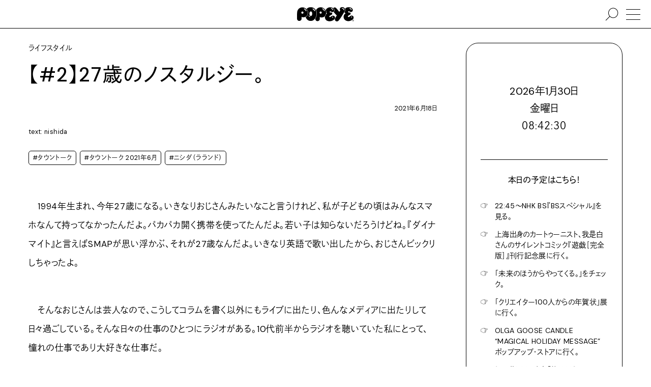

--- FILE ---
content_type: text/html; charset=UTF-8
request_url: https://popeyemagazine.jp/post-26655/
body_size: 88751
content:
<!DOCTYPE HTML>
<html lang="ja">
<head>
  <meta charset="UTF-8">
  <meta name="viewport" content="initial-scale=1">
  <meta name="format-detection" content="telephone=no">

  <title>【#2】27歳のノスタルジー。 | POPEYE Web | ポパイウェブ</title>

  <meta property="og:title" content="【#2】27歳のノスタルジー。 | POPEYE Web | ポパイウェブ">
  <meta name="description" content="お笑いコンビ・ラランドのニシダさんの一月限定コラム。今回は『ダイナマイト』と聞けばSMAPが即座に思い浮かぶ世代のニシダさんが思う大好きなラジオのこと。">
  <meta property="og:description" content="お笑いコンビ・ラランドのニシダさんの一月限定コラム。今回は『ダイナマイト』と聞けばSMAPが即座に思い浮かぶ世代のニシダさんが思う大好きなラジオのこと。">
  <meta property="og:type" content="article">
  <meta property="og:url" content="https://popeyemagazine.jp/post-26655/">
  <meta property="og:image" content="https://popeyemagazine.jp/wp-content/uploads/2021/06/E54E3EB1-2315-4105-B4D5-E5C9A34C7872-1200x630.jpeg">
  <meta property="og:image:width" content="1200">
  <meta property="og:image:height" content="630">

  <meta property="twitter:card" content="summary_large_image">
  <meta property="twitter:title" content="【#2】27歳のノスタルジー。 | POPEYE Web | ポパイウェブ">
  <meta property="twitter:description" content="お笑いコンビ・ラランドのニシダさんの一月限定コラム。今回は『ダイナマイト』と聞けばSMAPが即座に思い浮かぶ世代のニシダさんが思う大好きなラジオのこと。">
  <meta property="twitter:image:src" content="https://popeyemagazine.jp/wp-content/uploads/2021/06/E54E3EB1-2315-4105-B4D5-E5C9A34C7872-1200x630.jpeg">
  <meta property="twitter:image:type" content="image/png">

  <link rel="apple-touch-icon" sizes="180x180" href="https://popeyemagazine.jp/wp-content/themes/popeyemagazine-v3/dist/assets/favicons/apple-touch-icon.png">
  <link rel="icon" type="image/png" sizes="32x32" href="https://popeyemagazine.jp/wp-content/themes/popeyemagazine-v3/dist/assets/favicons/favicon-32x32.png">
  <link rel="icon" type="image/png" sizes="16x16" href="https://popeyemagazine.jp/wp-content/themes/popeyemagazine-v3/dist/assets/favicons/favicon-16x16.png">
  <link rel="icon" href="data:image/svg+xml;charset=utf8,%3Csvg%20xmlns%3D%22http%3A%2F%2Fwww.w3.org%2F2000%2Fsvg%22%20viewBox%3D%220%200%2050%2050%22%3E%3Cpath%20fill%3D%22%23ffffff%22%20class%3D%22st0%22%20d%3D%22M25.1%2C3.4L25.1%2C3.4C16.4%2C3.3%2C8.3%2C9.8%2C8.2%2C20.8L7.9%2C39.7c0.2%2C4.5%2C3.6%2C6.9%2C6.9%2C6.9%20c3.2%2C0%2C7.3-2.6%2C7.3-6.1c0-2.6%2C0.2-3.8%2C0.1-7.1c1.6%2C1.1%2C3%2C1.7%2C5.7%2C1.6c6-0.2%2C13.1-3%2C14.1-13.6C42.9%2C11.4%2C33.7%2C3.5%2C25.1%2C3.4z%20M24.8%2C23.6c-1.9%2C0-3.4-1.6-3.4-3.5c0-1.9%2C1.6-3.5%2C3.4-3.4c1.9%2C0%2C3.4%2C1.6%2C3.4%2C3.5C28.3%2C22.1%2C26.7%2C23.6%2C24.8%2C23.6z%20M37.1%2C15.7%20c-0.6%2C0.3-1.3%2C0.2-1.6-0.6c-0.1-0.3-0.7-2-2-3.3c-0.9-0.9-1.9-1.7-3-2.4c-0.9-0.5-1.1-1.1-0.6-1.8c0.4-0.5%2C1.2-0.5%2C2.2%2C0%20c0.8%2C0.5%2C1.9%2C1%2C3.4%2C2.7c1.3%2C1.5%2C1.8%2C2.6%2C2.1%2C3.5C37.7%2C14.7%2C37.8%2C15.4%2C37.1%2C15.7z%22%2F%3E%3C%2Fsvg%3E">
  <link href="https://popeyemagazine.jp/wp-content/themes/popeyemagazine-v3/dist/assets/css/site.css" rel="stylesheet" type="text/css">
  <style>
    :root{
              --logocolor: #000000;
      
              --primarycolor: #000000;
        --primarycolor-2: #1a1a1a;
        --primarycolor-3: #333333;
        --primarycolor-4: #4d4d4d;
        --primarycolor-5: #666666;
        --primarycolor-6: #808080;
        --primarycolor-7: #999999;
      
                         
      
              --calendar-primarycolor:#000000;
              
                
      --gatheringcolor: orange;
    }
  </style>

  <script>
    const hasTouchScreen = () => {
      return !!('ontouchstart' in window) || !!('msmaxtouchpoints' in window.navigator);
    }
    if(hasTouchScreen()){
      document.documentElement.classList.add('is-touch');
    } else {
      document.documentElement.classList.add('is-no-touch');
    }
    var AD_CATEGORY = 'lifestyle';
    var adUnit = {
      mobile: {
        'rectangle-a': {
          name: '/21687239661/popeye/mobile_rectangle_A',
          size: [300, 250]
        },
        'rectangle-b': {
          name: '/21687239661/popeye/mobile_rectangle_B',
          size: [300, 250]
        },
        'rectangle-c': {
          name: '/21687239661/popeye/mobile_rectangle_C',
          size: [300, 250]
        },
        'overlay': {
          name: '/21687239661/popeye/mobile_overlay',
          size: [375, 59]
        },
        'inread': {
          name: '/21687239661/popeye/mobile_inread',
          size: [302, 250]
        }
      },
      desktop: {
        billboard: {
          name: '/21687239661/popeye/desktop_billboard',
          size: [970, 250]
        },
        rectangle: {
          name: '/21687239661/popeye/desktop_rectangle',
          size: [300, 250]
        }
      }
    };
    var todayDate = '2026-01-30';
    var todoFetchURL = 'https://popeyemagazine.jp/wp-json/myplugin/v1/todos_by_date?date=';
  </script>
  <script>
    (function(d) {var config = {kitId: 'yyg7fwg',scriptTimeout: 3000,async: true},h=d.documentElement,t=setTimeout(function(){h.className=h.className.replace(/\bwf-loading\b/g,"")+" wf-inactive";},config.scriptTimeout),tk=d.createElement("script"),f=false,s=d.getElementsByTagName("script")[0],a;h.className+=" wf-loading";tk.src='https://use.typekit.net/'+config.kitId+'.js';tk.async=true;tk.onload=tk.onreadystatechange=function(){a=this.readyState;if(f||a&&a!="complete"&&a!="loaded")return;f=true;clearTimeout(t);try{Typekit.load(config)}catch(e){}};s.parentNode.insertBefore(tk,s)})(document);
  </script>
  <script async src="https://www.googletagmanager.com/gtag/js?id=UA-187936843-1"></script>
  <script>
    window.dataLayer = window.dataLayer || [];

    function gtag() {
      window.dataLayer.push(arguments);
    }
    gtag('js', new Date());

    gtag('config', 'UA-187936843-1', {
      'custom_map': {
        'dimension1': 'category'
      },
      'category': 'lifestyle'
    });
    gtag('config', 'G-KPDFS83RY7');
  </script>
  <script defer src="https://securepubads.g.doubleclick.net/tag/js/gpt.js"></script>
  <script type="application/javascript" src="//anymind360.com/js/9927/ats.js"></script>
  <script>
    (function(w, d, s, l, i) {
      w[l] = w[l] || [];
      w[l].push({
        'gtm.start': new Date().getTime(),
        event: 'gtm.js'
      });
      var f = d.getElementsByTagName(s)[0],
        j = d.createElement(s),
        dl = l != 'dataLayer' ? '&l=' + l : '';
      j.async = true;
      j.src =
        'https://www.googletagmanager.com/gtm.js?id=' + i + dl;
      f.parentNode.insertBefore(j, f);
    })(window, document, 'script', 'dataLayer', 'GTM-5WJPLHN');
  </script>
  <script>
    window.fbAsyncInit = function() {
      FB.init({
        appId: '1193918534358052',
        xfbml: true,
        version: 'v10.0'
      });
      FB.AppEvents.logPageView();
    };

    (function(d, s, id) {
      var js, fjs = d.getElementsByTagName(s)[0];
      if (d.getElementById(id)) {
        return;
      }
      js = d.createElement(s);
      js.id = id;
      js.src = "https://connect.facebook.net/en_US/sdk.js";
      fjs.parentNode.insertBefore(js, fjs);
    }(document, 'script', 'facebook-jssdk'));
  </script>
  <script type="text/javascript" id="mierucajs">
    window.__fid = window.__fid || [];__fid.push([595920029]);
    (function() {
    function mieruca(){if(typeof window.__fjsld != "undefined") return; window.__fjsld = 1; var fjs = document.createElement('script'); fjs.type = 'text/javascript'; fjs.async = true; fjs.id = "fjssync"; var timestamp = new Date;fjs.src = ('https:' == document.location.protocol ? 'https' : 'http') + '://hm.mieru-ca.com/service/js/mieruca-hm.js?v='+ timestamp.getTime(); var x = document.getElementsByTagName('script')[0]; x.parentNode.insertBefore(fjs, x); };
    setTimeout(mieruca, 500); document.readyState != "complete" ? (window.attachEvent ? window.attachEvent("onload", mieruca) : window.addEventListener("load", mieruca, false)) : mieruca();
    })();
  </script>
        <script>
      var currentTownTalk = [{"image_src":"https:\/\/popeyemagazine.jp\/wp-content\/uploads\/2026\/01\/BB739865-4C61-49AE-8D3A-B0CF2A57F141-750x750.jpg","image_link":"https:\/\/popeyemagazine.jp\/tag\/arisa-nakano\/","is_exist_post":true},{"image_src":"https:\/\/popeyemagazine.jp\/wp-content\/uploads\/2026\/01\/tsurumisan-proffile-edit-750x938.jpg","image_link":"https:\/\/popeyemagazine.jp\/tag\/takashi-tsurumi\/","is_exist_post":true},{"image_src":"https:\/\/popeyemagazine.jp\/wp-content\/uploads\/2026\/01\/okamisato.jpeg","image_link":"https:\/\/popeyemagazine.jp\/tag\/misato-oka\/","is_exist_post":true},{"image_src":"https:\/\/popeyemagazine.jp\/wp-content\/uploads\/2026\/01\/petr-eye-750x750.jpg","image_link":"https:\/\/popeyemagazine.jp\/tag\/petr-holy\/","is_exist_post":true},{"image_src":"https:\/\/popeyemagazine.jp\/wp-content\/uploads\/2025\/12\/f4c062f26a35aa8b2aa8d6d10b831511-750x750.jpg","image_link":"https:\/\/popeyemagazine.jp\/tag\/masayuki-furuya\/","is_exist_post":true},{"image_src":"https:\/\/popeyemagazine.jp\/wp-content\/uploads\/2026\/01\/S__16318497-750x750.jpg","image_link":"https:\/\/popeyemagazine.jp\/tag\/inokuchi-masashi\/","is_exist_post":true},{"image_src":"https:\/\/popeyemagazine.jp\/wp-content\/uploads\/2026\/01\/img00-profile-B-750x750.jpg","image_link":"https:\/\/popeyemagazine.jp\/tag\/mateusz-urbanowicz\/","is_exist_post":true}]
    </script>
      <script defer src="https://popeyemagazine.jp/wp-content/themes/popeyemagazine-v3/dist/assets/js/site.js"></script>
    
<link rel="alternate" type="application/rss+xml" title="ポッドキャストの RSS フィード" href="https://popeyemagazine.jp/feed/podcast" />

		<style type="text/css" id="wp-custom-css">
			.bouten{
  position: relative;
  display: inline-block;
}

.bouten::after{
  content: "";
  position: absolute;
  left: 0;
  right: 0;
  bottom: -0.6em;        /* ← 下に出す */
  height: 0.7em;
  background-image: radial-gradient(currentColor 1.2px, transparent 1.3px);
  background-size: 0.6em 0.7em;
  background-repeat: repeat-x;
  background-position: center top;
  pointer-events: none;
}		</style>
		</head>
<body class="post-26655">
<noscript><iframe src="https://www.googletagmanager.com/ns.html?id=GTM-5WJPLHN" height="0" width="0" style="display:none;visibility:hidden"></iframe></noscript>


<div class="ad js-ad ad--rectangle-bg display-none display-block-tablet top-ad" data-ad-unit="rectangle-a" data-ad-device="mobile" ></div><div class="ad js-ad ad--billboard-bg display-none-tablet top-ad" data-ad-unit="billboard" data-ad-device="desktop" ></div><div class="site-container">
        <div class="site-bgimg"></div>
      <div class="site-header js-sticky-header-container">
    <header class="header">
            <h1>
        <a href="https://popeyemagazine.jp">
          <svg xmlns="http://www.w3.org/2000/svg" viewBox="0 0 120 30.303">
            <title>POPEYE</title>
            <path d="M119.083 20.67c-.511-1.437-1.929-2.78-4.042-2.766-2.604.026-3.963 2.33-5.661 3.192-.495.25-1.323.109-1.823-.414-.785-.835-.479-1.594.309-2.264.547-.48 2.553-1.683 3.761-2.385.963-.557 1.267-1.307 1.349-1.901.068-.474-.037-1.266-.438-1.792-.809-1.041-2.312-1.182-3.396-1.031-1.422.204-1.572-1.13-1.441-1.664.301-1.252 1.557-1.2 2.417-.638.821.545 1.821 1.157 3.51 1.316 1.177.112 3.933-.951 3.922-3.878-.017-3.61-3.614-6.133-8.505-6.281-3.221-.1-5.988 1.125-7.777 3.042.734 1.75.668 3.727-.218 5.396-.25.484-.692 1.29-1.271 2.307.609 1.039 1.578 1.669 2.541 2.299-2.553 1.52-4.191 4.12-4.229 7.172-.078 6.394 5.381 9.496 10.271 9.394 5.863-.131 9.646-4.162 10.223-5.056.633-.983.961-2.741.498-4.047zm-8.479-18.438c.213-.322.739-.427 1.287-.171.267.125 1.004.427 1.614.948.993.838 1.296 1.417 1.427 1.617.438.633.309 1.123-.125 1.359-.219.127-.791.175-1.095-.502-.104-.244-.411-.682-1.166-1.313-.756-.624-1.229-.764-1.469-.892-.755-.408-.686-.73-.473-1.046zm4.312 19.784a1.027 1.027 0 0 1-1.016-1.043 1.032 1.032 0 1 1 2.063.02 1.036 1.036 0 0 1-1.047 1.023zM11.479.446C5.687.372.24 4.74.151 12.097L0 24.707c.146 3.027 2.391 4.603 4.604 4.632 2.146.026 4.869-1.73 4.895-4.057.016-1.738.115-2.561.058-4.754 1.089.742 1.995 1.123 3.828 1.05 4.016-.145 8.755-1.997 9.433-9.112C23.442 5.799 17.25.514 11.479.447zm-.156 13.512c-1.26-.016-2.271-1.062-2.255-2.35.015-1.291 1.052-2.323 2.308-2.302 1.266.015 2.265 1.07 2.254 2.354-.01 1.287-1.047 2.313-2.307 2.298zm8.239-5.281c-.406.2-.839.126-1.094-.381-.094-.196-.489-1.35-1.333-2.193a11.073 11.073 0 0 0-2.037-1.61c-.588-.364-.713-.75-.428-1.191.24-.365.797-.358 1.449 0 .557.302 1.281.687 2.266 1.78.875.974 1.203 1.724 1.385 2.333.178.578.204 1.052-.208 1.262z"></path>
            <path d="M29.135.145c-4.042-.046-6.984 1.4-8.947 3.755.083.089.172.169.255.26 2.145 2.398 3.176 5.359 2.89 8.354-.458 4.834-2.734 7.277-5.213 8.478 1.448 4.52 4.651 8.283 10.928 8.362 8.291.103 11.906-9.46 12.114-15.12.28-7.81-4.574-13.995-12.027-14.09zM28.068 20.66c-.146.377-.588.356-1.125.199-.317-.098-.958-.43-1.5-1.033-.411-.455-.729-.963-.817-1.164-.255-.58-.214-.865.073-1.033.219-.127.5-.086.724.418.099.229.239.533.766 1.062.526.536.938.704 1.161.77.582.193.879.354.718.78zm.896-1.86c-1.838-.02-2.907-2.223-2.881-4.827.037-2.61.948-4.891 3.006-4.865 2.093.026 2.927 2.329 2.891 4.938-.027 2.606-.86 4.786-3.016 4.754zm8.713-10.536c-.4.194-.812.235-1.291-.587-.151-.271-.443-.865-1.156-1.563-.875-.854-1.651-1.388-1.959-1.574-.593-.357-.703-.75-.422-1.19.229-.366.646-.516 1.396-.094.552.313 1.229.662 2.255 1.724.901.937 1.151 1.38 1.433 1.95.306.595.161 1.137-.256 1.334z"></path>
            <path d="M49.917.29c-4.046-.051-7.931 2.12-9.937 5.996 1.208 2.307 1.802 5.036 1.697 7.963-.114 3.252-1.182 7.156-3.239 10.239l-.005.555c.141 3.082 2.39 4.689 4.604 4.719 2.14.029 4.864-1.76 4.89-4.135.026-1.77.131-2.611.062-4.845 1.094.753 1.995 1.3 3.828 1.228 4.021-.15 8.755-2.195 9.443-9.458.627-6.8-5.577-12.19-11.343-12.262zm-.167 13.637c-1.255-.016-2.261-1.071-2.25-2.355.016-1.286 1.048-2.312 2.308-2.3 1.26.013 2.266 1.07 2.255 2.352-.021 1.286-1.058 2.318-2.313 2.303zm8.37-5.522c-.412.203-.854.124-1.099-.378-.093-.195-.484-1.351-1.333-2.195a11.45 11.45 0 0 0-2.03-1.61c-.595-.364-.715-.75-.428-1.191.229-.368.796-.36 1.442 0 .558.307 1.287.687 2.261 1.78.875.972 1.208 1.725 1.39 2.33.177.583.203 1.05-.203 1.264zM96.441.059c-6.463-.696-7.4 5-5.328 6.862 0 0-.905 1.349-2.088 3.237-1.99-2.948-5.183-6.648-6.426-7.925-2.25-2.308-4.33-1.98-6.111-.312 1.621 1.197 2.584 2.833 2.584 4.693.006 1.227-.463 2.312-1.374 3.135a4.723 4.723 0 0 1-.63.495c2.041 2.525 4.666 5.625 6.797 7.35-1.475 2.228-2.799 4.54-3.631 6.355-1.526 3.362.631 5.039 1.463 5.612.851.599 3.746 1.827 6.484-1.5 4.088-4.97 10.85-16.755 12.411-19.701 1.819-3.46-.317-7.886-4.151-8.301zM98.6 6.595a.76.76 0 0 1-.746-.786c.021-1.352-1.172-2.571-2.483-2.59-.302-.001-.786-.122-.781-.74.007-.267.281-.69.902-.684 2.118.025 3.868 1.859 3.844 4.03-.002.435-.337.774-.736.77z"></path>
            <path d="M79.859 20.89c-.517-1.44-1.928-2.781-4.047-2.766-2.609.02-4.006 2.108-5.703 2.967-.5.248-1.282.334-1.781-.19-.781-.828-.469-1.597.303-2.267.551-.484 3.15-1.896 4.359-2.598.958-.558 1.265-1.308 1.348-1.902.068-.474-.025-1.266-.432-1.792-.812-1.041-2.489-1.005-3.573-.848-1.422.202-1.573-1.131-1.442-1.665.309-1.252 1.576-1.226 2.365-.562.646.54 1.447 1.108 3.135 1.266 1.188.117 4.172-.998 4.166-3.92-.01-3.61-3.857-6.084-8.744-6.234-4.489-.141-8.1 2.833-9.379 5.922 1.045 1.91 1.515 4.016 1.349 6.145.469.375.995.717 1.53 1.097-.558.16-1.28.773-1.994 1.602-.542 2.037-1.453 3.518-2.542 4.59-.103.39-.156.755-.136 1.077.354 7.483 5.593 9.286 10.49 9.177 5.87-.13 9.646-4.16 10.219-5.053.632-.987.972-2.745.509-4.045zm-8.13-18.474c.219-.324.744-.423 1.291-.167.267.125 1 .427 1.615.948 1 .844 1.291 1.42 1.432 1.614.434.64.309 1.127-.129 1.362-.22.124-.787.173-1.09-.503-.109-.242-.416-.682-1.176-1.312-.75-.625-1.225-.766-1.47-.896-.749-.403-.681-.73-.473-1.046zm3.209 19.9a1.043 1.043 0 0 1-1.025-1.047 1.04 1.04 0 1 1 2.079.027 1.04 1.04 0 0 1-1.054 1.02zm43.294 4.37c.984 0 1.768.808 1.768 1.808 0 1.02-.782 1.809-1.775 1.809-.99 0-1.787-.786-1.787-1.81 0-1 .797-1.806 1.787-1.806h.007zm-.007.284c-.797 0-1.438.686-1.438 1.523 0 .854.641 1.525 1.445 1.525.799.01 1.444-.672 1.444-1.521 0-.844-.646-1.527-1.444-1.527h-.007zm-.34 2.57h-.316v-2.008c.166-.024.322-.046.566-.046.303 0 .5.062.625.154.12.082.184.223.184.406 0 .266-.172.432-.391.492v.018c.17.035.297.19.332.494.049.31.1.428.125.49h-.328c-.057-.062-.1-.248-.141-.515-.041-.258-.176-.35-.434-.35h-.224l.002.866zm0-1.11h.234c.261 0 .49-.1.49-.35 0-.174-.131-.348-.49-.348a1.59 1.59 0 0 0-.234.015v.684z"></path>
          </svg>
        </a>
      </h1>
      <a href="#" class="nav-trigger"><span></span></a>
      <a href="#" class="nav-search"><svg xmlns="http://www.w3.org/2000/svg" viewBox="0 0 416.251 416.251"><path fill-rule="evenodd" clip-rule="evenodd" d="M251.797 7.584c-87.876 0-159.294 71.417-159.294 159.294 0 40.334 15.177 77.072 39.955 105.158L5.16 396.681l11.724 11.985L144.182 283.99c28.375 26.09 66.094 42.18 107.615 42.18 87.876 0 159.293-71.416 159.293-159.292S339.673 7.584 251.797 7.584zm0 16.768c78.814 0 142.525 63.712 142.525 142.526 0 78.815-63.711 142.525-142.525 142.525S109.27 245.693 109.27 166.878c0-78.814 63.712-142.526 142.526-142.526z"></path></svg><span></span></a>
    </header>
  </div>
    <div class="main">
  <div class="pt-2 pb-4">
    <div class="wrapper-large flex pl-4 pr-4 pl-0-tablet pr-0-tablet">
      <div class="w-100-minus-22 pr-4 w-100-tablet pl-4-tablet pl-2-sp pr-2-sp">
        <div class="lh1_5">
                      <p>ライフスタイル</p>
                    <h1 class="rowm-1 textsize-xlarge ls02"><b>【#2】27歳のノスタルジー。</b></h1>
                    <p class="rowm-2 textalign-right textsize-small">2021年6月18日</p>
        </div>
        <div class="rowm-2 flex">
          <div class="wrem-17 w-100-pc-small pr-4 pr-0-pc-small lh1_5">
                                      <div class="rowm-2 textsize-small text lh1_5">
                <p>text: nishida</p>
              </div>
                                      <div class="rowm-2 textsize-small flex">
                                  <a href="https://popeyemagazine.jp/tag/town-talk/" class="colm-0_5 mb-0_5 button-tiny">#タウントーク</a>
                                  <a href="https://popeyemagazine.jp/tag/town-talk-2021-06/" class="colm-0_5 mb-0_5 button-tiny">#タウントーク 2021年6月</a>
                                  <a href="https://popeyemagazine.jp/tag/nishida-2/" class="colm-0_5 mb-0_5 button-tiny">#ニシダ（ラランド）</a>
                              </div>
                      </div>
          <div class="w-100-minus-17 w-100-pc-small rowm-4-pc-small">
            <div class="wp-content lh2">
                    
  
      <section id="block-1" class="rowm-4"><p>　1994年生まれ、今年27歳になる。いきなりおじさんみたいなこと言うけれど、私が子どもの頃はみんなスマホなんて持ってなかったんだよ。パカパカ開く携帯を使ってたんだよ。若い子は知らないだろうけどね。『ダイナマイト』と言えばSMAPが思い浮かぶ、それが27歳なんだよ。いきなり英語で歌い出したから、おじさんビックリしちゃったよ。</p>
</section>
        
  
      <section id="block-2" class="rowm-4"><p>　そんなおじさんは芸人なので、こうしてコラムを書く以外にもライブに出たり、色んなメディアに出たりして日々過ごしている。そんな日々の仕事のひとつにラジオがある。10代前半からラジオを聴いていた私にとって、憧れの仕事であり大好きな仕事だ。</p>
</section>
        
  
      <section id="block-3" class="rowm-4"><p>　今思い返すと、私が10代でラジオを聴き始めたときにはTwitterもなければInstagramもLINEもなかった。比較的歴史のありそうなFacebookすら一般的ではなかった。</p>
</section>
        
  
      <section id="block-4" class="rowm-4"><p>　昔は良かった、なんて言うほどおじさんではないけれど、私はあの頃のラジオにたまらなくノスタルジーを感じてしまう。SNSがなかったのでリスナー同士の横の繋がりなどあるはずもなく、ラジオDJは自分ただ一人だけに話しかけてくれていた。勿論、そんなことはないと当時から理解していたけれど、そういう感覚でラジオを聴いていた。そして、そのことはラジオが面白い話を聴くことの出来るコンテンツであるだけではなく、なにか特別な意義があると思わせてくれた。<br />　今はリスナーがSNS上でリアルタイムで感想を呟いていて、自分もいわゆるエゴサーチなんかをしたりしてその感想を見ている。そんなラジオも好きで、話し手として、そして聞き手として今現在も楽しんでいる。けれど、あの頃ほどラジオに没入出来ない自分もいて、少し寂しくも感じてしまう。<br />　27歳でこんなにノスタルジーに浸ってたら、将来は確実に若者に嫌われるおじさんになるなと分かっていながらも、語るのをやめられない。このままだとおじさん、調子に乗って『着うたフル』の話とかもしちゃうからここら辺で書くの止めとくね、この続きはまた今度にしようね。</p>
</section>
            <div class="ad ad--rectangle display-none display-block-tablet js-ad rowm-4" data-ad-unit="rectangle-b" data-ad-device="mobile" ></div>
  
      <div class="ad ad--inread display-none display-block-tablet js-ad rowm-4" data-ad-unit="inread" data-ad-device="mobile" ></div>
  
      <section id="block-5" class="rowm-4"><div>
<p class="bgcolor-bg textcolor-primary display-inline-block border border-no-bottom radius radius-no-bottom-left radius-no-bottom-right pt-1 pl-2 pb-1 pr-2">プロフィール</p>
<div class="bgcolor-bg textcolor-primary border radius radius-no-top-left pt-2 pl-2 pb-2 pr-2">
<div>
<p class="textsize-medium ls01"><strong>ニシダ</strong></p>
<div class="rowm-2 text lh2">
          1994年生まれ。お笑いコンビ、ラランドのツッコミ担当。3月に設立した個人事務所『レモンジャム』社員。ウェブサイト『<a class="is-set-click" href="https://note.com/rrndnsd" target="_blank" rel="noopener" data-category="block-8-info" data-category="block-5-info">note』</a>でコラムを執筆中。</p>
<p><a class="is-set-click" href="https://twitter.com/mouEyo_Nishida?ref_src=twsrc%5Egoogle%7Ctwcamp%5Eserp%7Ctwgr%5Eauthor" target="_blank" rel="noopener" data-category="block-8-info" data-category="block-5-info">twitter</a>、<a class="is-set-click" href="https://www.instagram.com/ga__ha__ku/" target="_blank" rel="noopener" data-category="block-8-info" data-category="block-5-info">インスタグラム</a>はこちらから！        </div>
</p></div>
</p></div>
</div>
</section>
      
  
            </div>
          </div>
          <div id="article_end"></div>
        </div>
                  <div class="rowm-4 lh0">
            <div class="border bgcolor-bg radius">
  <h5 class="carousel-multiple-label"><b>関連記事</b></h5>
  <div class="carousel-multiple swiper-container pt-2 border-top pl-1 pr-1 js-swiper-carousel" data-swiper-bullets="true">
    <div class="swiper-wrapper">
              <a href="https://popeyemagazine.jp/post-24889/" class="w-25 w-33-tablet w-50-sp swiper-slide pl-1 pr-1">
                    <picture class="display-block">
            <source type="image/webp" srcset="https://popeyemagazine.jp/wp-content/uploads/2021/06/E54E3EB1-2315-4105-B4D5-E5C9A34C7872-1600x900.jpeg.webp">
            <source type="image/jpeg" srcset="https://popeyemagazine.jp/wp-content/uploads/2021/06/E54E3EB1-2315-4105-B4D5-E5C9A34C7872-1600x900.jpeg">
            <img class="aspect-1-1 object-fit-cover" src="https://popeyemagazine.jp/wp-content/uploads/2021/06/E54E3EB1-2315-4105-B4D5-E5C9A34C7872-1600x900.jpeg" alt="【#1】 ラランドのニシダと申します。" loading="lazy">
          </picture>
                    <div class="pt-1 lh1_5">
                          <p class="row-1 textsize-small">ライフスタイル</p>
                        <h4 class="row-1"><b>【#1】 ラランドのニシダと申します。</b></h4>
                        <p class="row-1 textsize-small">2021年6月11日</p>
          </div>
        </a>
          </div>
    <div class="position-relative multiple-nav-container mt-2 mb-2">
      <div class="swiper-button-next r-0 hov">
        <svg xmlns="http://www.w3.org/2000/svg" width="192" height="192" viewBox="0 0 256 256">
          <path fill="none" stroke="#000" stroke-linecap="round" stroke-linejoin="round" stroke-width="8" d="M40 128h176M144 56l72 72-72 72"></path>
        </svg>
      </div>
      <div class="swiper-button-prev l-0 hov">
        <svg xmlns="http://www.w3.org/2000/svg" width="192" height="192" viewBox="0 0 256 256">
          <path fill="none" stroke="#000" stroke-linecap="round" stroke-linejoin="round" stroke-width="8" d="M216 128H40M112 56l-72 72 72 72"></path>
        </svg>
      </div>
      <div class="swiper-count lh1"></div>
    </div>
  </div>
</div>          </div>
              </div>
      <aside class="wrem-22 w-100-tablet rowm-4-tablet">
        
<div class="pl-4-tablet pr-4-tablet pl-2-sp pr-2-sp">
  <div class="flex-tablet is-align-items-center-tablet border radius bgcolor-calendar-bg textcolor-calendar-primary pt-2 pb-2">
    <div class="pl-2 pr-2 pr-0-sp w-50-tablet w-45-sp lh0">
  <a href="https://popeyemagazine.jp/todo/" class="calendar-day is-home display-block aspect-1-1" style="-webkit-mask-image: url('https://popeyemagazine.jp/wp-content/themes/popeyemagazine-v3/dist/assets/img/date/01-30.png');mask-image: url('https://popeyemagazine.jp/wp-content/themes/popeyemagazine-v3/dist/assets/img/date/01-30.png');"></a>
</div>
<div class="textalign-center pt-4 pb-2 pt-2-tablet w-50-tablet w-55-sp">
  <!-- <p>おはようございます！</p> -->
  <div class="rowm-2 textsize-medium">
    <p class="rowm-1"><span class="js-year">----</span>年<span class="js-month">--</span>月<span class="js-day">--</span>日</p>
    <p class="rowm-1"><span class="js-week-short">-</span>曜日</p>
    <p class="rowm-1 js-time">--:--:--</p>
  </div>
</div>
  <div class="w-100 pt-2 pt-2-tablet pl-2 pr-2 lh1_5">
    <hr class="bgcolor-calendar-primary">
    <p class="mt-2 textsize-articlebody textalign-center"><b>本日の予定はこちら！</b></p>
    <div class="mt-2">
              <p class="rowm-1 position-relative">
          <span class="calendar-todo-icon">☞</span>
          <a href="https://popeyemagazine.jp/todo/273728/" class="ml-2 display-block">22:45〜NHK BS『BSスペシャル』を見る。</a>
        </p>
              <p class="rowm-1 position-relative">
          <span class="calendar-todo-icon">☞</span>
          <a href="https://popeyemagazine.jp/todo/273419/" class="ml-2 display-block">上海出身のカートゥーニスト、我是白さんのサイレントコミック『遊戯［完全版］』刊行記念展に行く。</a>
        </p>
              <p class="rowm-1 position-relative">
          <span class="calendar-todo-icon">☞</span>
          <a href="https://popeyemagazine.jp/todo/273240/" class="ml-2 display-block">「未来のほうからやってくる。」をチェック。</a>
        </p>
              <p class="rowm-1 position-relative">
          <span class="calendar-todo-icon">☞</span>
          <a href="https://popeyemagazine.jp/todo/272626/" class="ml-2 display-block">「クリエイター100人からの年賀状」展に行く。</a>
        </p>
              <p class="rowm-1 position-relative">
          <span class="calendar-todo-icon">☞</span>
          <a href="https://popeyemagazine.jp/todo/272618/" class="ml-2 display-block">OLGA GOOSE CANDLE “MAGICAL HOLIDAY MESSAGE” ポップアップ・ストアに行く。</a>
        </p>
              <p class="rowm-1 position-relative">
          <span class="calendar-todo-icon">☞</span>
          <a href="https://popeyemagazine.jp/todo/272411/" class="ml-2 display-block">坂口恭平 展覧会「体は見えてる」に行く。</a>
        </p>
              <p class="rowm-1 position-relative">
          <span class="calendar-todo-icon">☞</span>
          <a href="https://popeyemagazine.jp/todo/271982/" class="ml-2 display-block">「CREVIA マチュピチュ展」に行く。</a>
        </p>
              <p class="rowm-1 position-relative">
          <span class="calendar-todo-icon">☞</span>
          <a href="https://popeyemagazine.jp/todo/271974/" class="ml-2 display-block">「伝神写照 ―東アジアの人物表現とものがたり―」に行く。</a>
        </p>
              <p class="rowm-1 position-relative">
          <span class="calendar-todo-icon">☞</span>
          <a href="https://popeyemagazine.jp/todo/271941/" class="ml-2 display-block">リー・キット個展「いくつかの壊れた日々とゆび」に行く。</a>
        </p>
              <p class="rowm-1 position-relative">
          <span class="calendar-todo-icon">☞</span>
          <a href="https://popeyemagazine.jp/todo/271509/" class="ml-2 display-block">岡 美里「私たちは非常にゆっくりと蒸発している」に行く。</a>
        </p>
              <p class="rowm-1 position-relative">
          <span class="calendar-todo-icon">☞</span>
          <a href="https://popeyemagazine.jp/todo/271466/" class="ml-2 display-block">「冬、そして春へ―「華やぎ」と「侘び」の調／圏外の眼―伊奈英次の写真世界」に行く。</a>
        </p>
              <p class="rowm-1 position-relative">
          <span class="calendar-todo-icon">☞</span>
          <a href="https://popeyemagazine.jp/todo/271263/" class="ml-2 display-block">〈ブルーボトルコーヒー〉の期間限定チョコレートメニューが気になる。</a>
        </p>
              <p class="rowm-1 position-relative">
          <span class="calendar-todo-icon">☞</span>
          <a href="https://popeyemagazine.jp/todo/271068/" class="ml-2 display-block">「FRAMA VISITS VACANT」に行く。</a>
        </p>
              <p class="rowm-1 position-relative">
          <span class="calendar-todo-icon">☞</span>
          <a href="https://popeyemagazine.jp/todo/269596/" class="ml-2 display-block">企画展「いつもとなりにいるから　日本と韓国、アートの80年」に行く。</a>
        </p>
              <p class="rowm-1 position-relative">
          <span class="calendar-todo-icon">☞</span>
          <a href="https://popeyemagazine.jp/todo/270216/" class="ml-2 display-block">アンディ･ウォーホル ｢SERIAL PORTRAITS – SELECTED WORKS FROM THE COLLECTION｣に行く。</a>
        </p>
              <p class="rowm-1 position-relative">
          <span class="calendar-todo-icon">☞</span>
          <a href="https://popeyemagazine.jp/todo/269929/" class="ml-2 display-block">「フィンランド スピリット サウナ展  ―アルヴァ・アアルトも大切にした場所― 」が気になる。</a>
        </p>
              <p class="rowm-1 position-relative">
          <span class="calendar-todo-icon">☞</span>
          <a href="https://popeyemagazine.jp/todo/269868/" class="ml-2 display-block">「リサ・ラーソンの作り方 展」に行く。</a>
        </p>
              <p class="rowm-1 position-relative">
          <span class="calendar-todo-icon">☞</span>
          <a href="https://popeyemagazine.jp/todo/269495/" class="ml-2 display-block">「47えんぎもの展」に行く。</a>
        </p>
              <p class="rowm-1 position-relative">
          <span class="calendar-todo-icon">☞</span>
          <a href="https://popeyemagazine.jp/todo/269255/" class="ml-2 display-block">「identita – the story of Czech graphic design」に行く。</a>
        </p>
              <p class="rowm-1 position-relative">
          <span class="calendar-todo-icon">☞</span>
          <a href="https://popeyemagazine.jp/todo/266614/" class="ml-2 display-block">「柳原良平のポスター展」が気になる。</a>
        </p>
              <p class="rowm-1 position-relative">
          <span class="calendar-todo-icon">☞</span>
          <a href="https://popeyemagazine.jp/todo/266222/" class="ml-2 display-block">「つぐ minä perhonen」に行く。</a>
        </p>
              <p class="rowm-1 position-relative">
          <span class="calendar-todo-icon">☞</span>
          <a href="https://popeyemagazine.jp/todo/263655/" class="ml-2 display-block">「オスジェメオス＋バリー・マッギー One More 展」に行く。</a>
        </p>
          </div>
  </div>
  <div class="pt-2 w-100-tablet">
    <p class="textalign-center"><a href="https://popeyemagazine.jp/todo/" class="button-calendar">TODOリストを見る！</a></p>
  </div>
  </div>
</div>
<div class="ad js-ad ad--rectangle display-none-tablet rowm-2" data-ad-unit="rectangle" data-ad-device="desktop" ></div><div class="ad js-ad ad--rectangle display-none display-block-tablet rowm-2" data-ad-unit="rectangle-c" data-ad-device="mobile" ></div>  <div class="rowm-2 lh0 pl-4-tablet pr-4-tablet pl-2-sp pr-2-sp">
    <div class="border bgcolor-bg radius">
      <h5 class="carousel-multiple-label"><b>最新記事</b></h5>
      <div class="carousel-multiple swiper-container pt-2 border-top pl-1 pr-1 js-swiper-carousel" data-swiper-bullets="true">
        <div class="swiper-wrapper">
                      <a href="https://popeyemagazine.jp/post-273508/" class="w-100 w-33-tablet w-50-sp swiper-slide pl-1 pr-1">
                              <picture class="display-block">
                  <source type="image/webp" srcset="https://popeyemagazine.jp/wp-content/uploads/2026/01/2_Studio-Session-214-t-1.jpg.webp">
                  <source type="image/jpeg" srcset="https://popeyemagazine.jp/wp-content/uploads/2026/01/2_Studio-Session-214-t-1.jpg">
                  <img class="aspect-1-1 object-fit-cover" src="https://popeyemagazine.jp/wp-content/uploads/2026/01/2_Studio-Session-214-t-1.jpg" alt="〈バウム〉のさくらが香る、早春のふたり。" loading="lazy">
                </picture>
                            <div class="pt-1 lh1_5">
                                  <p class="row-1 textsize-small">PROMOTION</p>
                                <h4 class="row-1"><b>〈バウム〉のさくらが香る、早春のふたり。</b></h4>
                                <p class="row-1 textsize-small">2026年1月30日</p>
              </div>
            </a>
                      <a href="https://popeyemagazine.jp/post-272825/" class="w-100 w-33-tablet w-50-sp swiper-slide pl-1 pr-1">
                              <picture class="display-block">
                  <source type="image/webp" srcset="https://popeyemagazine.jp/wp-content/uploads/2026/01/Unknown-1600x2133.jpeg.webp">
                  <source type="image/jpeg" srcset="https://popeyemagazine.jp/wp-content/uploads/2026/01/Unknown-1600x2133.jpeg">
                  <img class="aspect-1-1 object-fit-cover" src="https://popeyemagazine.jp/wp-content/uploads/2026/01/Unknown-1600x2133.jpeg" alt="【#4】家電大好き" loading="lazy">
                </picture>
                            <div class="pt-1 lh1_5">
                                  <p class="row-1 textsize-small">ライフスタイル</p>
                                <h4 class="row-1"><b>【#4】家電大好き</b></h4>
                                  <p class="row-1 textsize-small">執筆：古家正亨</p>
                                <p class="row-1 textsize-small">2026年1月30日</p>
              </div>
            </a>
                      <a href="https://popeyemagazine.jp/post-273692/" class="w-100 w-33-tablet w-50-sp swiper-slide pl-1 pr-1">
                              <picture class="display-block">
                  <source type="image/webp" srcset="https://popeyemagazine.jp/wp-content/uploads/2026/01/Yoshitsune_Senbon_Zakura_1825.jpg.webp">
                  <source type="image/jpeg" srcset="https://popeyemagazine.jp/wp-content/uploads/2026/01/Yoshitsune_Senbon_Zakura_1825.jpg">
                  <img class="aspect-1-1 object-fit-cover" src="https://popeyemagazine.jp/wp-content/uploads/2026/01/Yoshitsune_Senbon_Zakura_1825.jpg" alt="【#3】魔都プラハ" loading="lazy">
                </picture>
                            <div class="pt-1 lh1_5">
                                  <p class="row-1 textsize-small">カルチャー</p>
                                <h4 class="row-1"><b>【#3】魔都プラハ</b></h4>
                                  <p class="row-1 textsize-small">執筆：ペトル・ホリー（Petr Holý)</p>
                                <p class="row-1 textsize-small">2026年1月29日</p>
              </div>
            </a>
                      <a href="https://popeyemagazine.jp/post-272638/" class="w-100 w-33-tablet w-50-sp swiper-slide pl-1 pr-1">
                              <picture class="display-block">
                  <source type="image/webp" srcset="https://popeyemagazine.jp/wp-content/uploads/2026/01/S__474177551_0.jpg.webp">
                  <source type="image/jpeg" srcset="https://popeyemagazine.jp/wp-content/uploads/2026/01/S__474177551_0.jpg">
                  <img class="aspect-1-1 object-fit-cover" src="https://popeyemagazine.jp/wp-content/uploads/2026/01/S__474177551_0.jpg" alt="Maya Ongakuの全編16mmMVはどのようにしてできたのだろうか。" loading="lazy">
                </picture>
                            <div class="pt-1 lh1_5">
                                  <p class="row-1 textsize-small">カルチャー</p>
                                <h4 class="row-1"><b>Maya Ongakuの全編16mmMVはどのようにしてできたのだろうか。</b></h4>
                                <p class="row-1 textsize-small">2026年1月29日</p>
              </div>
            </a>
                      <a href="https://popeyemagazine.jp/post-273456/" class="w-100 w-33-tablet w-50-sp swiper-slide pl-1 pr-1">
                              <picture class="display-block">
                  <source type="image/webp" srcset="">
                  <source type="image/jpeg" srcset="https://popeyemagazine.jp/wp-content/uploads/2026/01/8caae4b59fccda7ecbdbe58b439f0427.jpg">
                  <img class="aspect-1-1 object-fit-cover" src="https://popeyemagazine.jp/wp-content/uploads/2026/01/8caae4b59fccda7ecbdbe58b439f0427.jpg" alt="オレゴンで刷新された土いじりの装い。" loading="lazy">
                </picture>
                            <div class="pt-1 lh1_5">
                                  <p class="row-1 textsize-small">ファッション</p>
                                <h4 class="row-1"><b>オレゴンで刷新された土いじりの装い。</b></h4>
                                  <p class="row-1 textsize-small">PORTLAND／変わらないもの、生まれ変わるもの。</p>
                                <p class="row-1 textsize-small">2026年1月28日</p>
              </div>
            </a>
                      <a href="https://popeyemagazine.jp/post-273307/" class="w-100 w-33-tablet w-50-sp swiper-slide pl-1 pr-1">
                              <picture class="display-block">
                  <source type="image/webp" srcset="https://popeyemagazine.jp/wp-content/uploads/2026/01/IMG_7282.jpg.webp">
                  <source type="image/jpeg" srcset="https://popeyemagazine.jp/wp-content/uploads/2026/01/IMG_7282.jpg">
                  <img class="aspect-1-1 object-fit-cover" src="https://popeyemagazine.jp/wp-content/uploads/2026/01/IMG_7282.jpg" alt="【#3】JAZZと銭湯" loading="lazy">
                </picture>
                            <div class="pt-1 lh1_5">
                                  <p class="row-1 textsize-small">カルチャー</p>
                                <h4 class="row-1"><b>【#3】JAZZと銭湯</b></h4>
                                  <p class="row-1 textsize-small">執筆：岡美里</p>
                                <p class="row-1 textsize-small">2026年1月28日</p>
              </div>
            </a>
                      <a href="https://popeyemagazine.jp/post-273029/" class="w-100 w-33-tablet w-50-sp swiper-slide pl-1 pr-1">
                              <picture class="display-block">
                  <source type="image/webp" srcset="https://popeyemagazine.jp/wp-content/uploads/2021/05/210511-21-1600x1600.jpg.webp">
                  <source type="image/jpeg" srcset="https://popeyemagazine.jp/wp-content/uploads/2021/05/210511-21-1600x1600.jpg">
                  <img class="aspect-1-1 object-fit-cover" src="https://popeyemagazine.jp/wp-content/uploads/2021/05/210511-21-1600x1600.jpg" alt="TOWN TALK RADIO Vol.77 by Tobira Records" loading="lazy">
                </picture>
                            <div class="pt-1 lh1_5">
                                  <p class="row-1 textsize-small">ライフスタイル</p>
                                <h4 class="row-1"><b>TOWN TALK RADIO Vol.77 by Tobira Records</b></h4>
                                  <p class="row-1 textsize-small">BGM配信／POPEYEの50周年をお祝いする音楽。</p>
                                <p class="row-1 textsize-small">2026年1月27日</p>
              </div>
            </a>
                      <a href="https://popeyemagazine.jp/post-273211/" class="w-100 w-33-tablet w-50-sp swiper-slide pl-1 pr-1">
                              <picture class="display-block">
                  <source type="image/webp" srcset="">
                  <source type="image/jpeg" srcset="https://popeyemagazine.jp/wp-content/uploads/2026/01/IMG_1565-1600x2133.jpg">
                  <img class="aspect-1-1 object-fit-cover" src="https://popeyemagazine.jp/wp-content/uploads/2026/01/IMG_1565-1600x2133.jpg" alt="POP-EYE MEETING 編集会議 Vol.203" loading="lazy">
                </picture>
                            <div class="pt-1 lh1_5">
                                  <p class="row-1 textsize-small">ライフスタイル</p>
                                <h4 class="row-1"><b>POP-EYE MEETING 編集会議 Vol.203</b></h4>
                                  <p class="row-1 textsize-small">冬服のお手入れとジェラシーワーク</p>
                                <p class="row-1 textsize-small">2026年1月27日</p>
              </div>
            </a>
                      <a href="https://popeyemagazine.jp/post-273289/" class="w-100 w-33-tablet w-50-sp swiper-slide pl-1 pr-1">
                              <picture class="display-block">
                  <source type="image/webp" srcset="https://popeyemagazine.jp/wp-content/uploads/2026/01/IMG_2200-eyecatch.jpg.webp">
                  <source type="image/jpeg" srcset="https://popeyemagazine.jp/wp-content/uploads/2026/01/IMG_2200-eyecatch.jpg">
                  <img class="aspect-1-1 object-fit-cover" src="https://popeyemagazine.jp/wp-content/uploads/2026/01/IMG_2200-eyecatch.jpg" alt="【#3】修道院のむっつり菓子" loading="lazy">
                </picture>
                            <div class="pt-1 lh1_5">
                                  <p class="row-1 textsize-small">フード</p>
                                <h4 class="row-1"><b>【#3】修道院のむっつり菓子</b></h4>
                                  <p class="row-1 textsize-small">執筆：鶴見昂</p>
                                <p class="row-1 textsize-small">2026年1月27日</p>
              </div>
            </a>
                      <a href="https://popeyemagazine.jp/post-272814/" class="w-100 w-33-tablet w-50-sp swiper-slide pl-1 pr-1">
                              <picture class="display-block">
                  <source type="image/webp" srcset="">
                  <source type="image/jpeg" srcset="https://popeyemagazine.jp/wp-content/uploads/2026/01/re-8458_1080x1080.jpg">
                  <img class="aspect-1-1 object-fit-cover" src="https://popeyemagazine.jp/wp-content/uploads/2026/01/re-8458_1080x1080.jpg" alt="バターと砂糖で作るフランスのホームメイド・シンプルクレープ。" loading="lazy">
                </picture>
                            <div class="pt-1 lh1_5">
                                  <p class="row-1 textsize-small">フード</p>
                                <h4 class="row-1"><b>バターと砂糖で作るフランスのホームメイド・シンプルクレープ。</b></h4>
                                  <p class="row-1 textsize-small">どのみち毎日食べるから。Vol.31</p>
                                <p class="row-1 textsize-small">2026年1月26日</p>
              </div>
            </a>
                  </div>
        <div class="position-relative multiple-nav-container mt-2 mb-2">
          <div class="swiper-button-next r-0 hov">
            <svg xmlns="http://www.w3.org/2000/svg" width="192" height="192" viewBox="0 0 256 256">
              <path fill="none" stroke="#000" stroke-linecap="round" stroke-linejoin="round" stroke-width="8" d="M40 128h176M144 56l72 72-72 72"></path>
            </svg>
          </div>
          <div class="swiper-button-prev l-0 hov">
            <svg xmlns="http://www.w3.org/2000/svg" width="192" height="192" viewBox="0 0 256 256">
              <path fill="none" stroke="#000" stroke-linecap="round" stroke-linejoin="round" stroke-width="8" d="M216 128H40M112 56l-72 72 72 72"></path>
            </svg>
          </div>
          <div class="swiper-count lh1"></div>
        </div>
      </div>
    </div>
  </div>
  <h2 class="rowm-2 wrapper-tablet pl-4-tablet pr-4-tablet pl-2-sp pr-2-sp">ポッドキャスト</h2>
  <hr class="mt-1">
  <div class="mt-2 lh0 home-posts-type1 is-aside swiper-container js-swiper-carousel">
    <div class="swiper-wrapper">
              <div class="swiper-slide aspect-1-1 wrem-13 wrem-16-tablet wrem-18-sp aspect-1-1 wrem-16-tablet wrem-18-sp">
          <a href="https://popeyemagazine.jp/post-273029/">
            <picture class="display-block">
              <source type="image/webp" srcset="https://popeyemagazine.jp/wp-content/uploads/2021/05/210511-21-1600x1600.jpg.webp">
              <source type="image/jpeg" srcset="https://popeyemagazine.jp/wp-content/uploads/2021/05/210511-21-1600x1600.jpg">
              <img class="radius aspect-1-1 object-fit-cover" src="https://popeyemagazine.jp/wp-content/uploads/2021/05/210511-21-1600x1600.jpg" alt="TOWN TALK RADIO Vol.77 by Tobira Records" loading="lazy">
            </picture>
          </a>
        </div>
              <div class="swiper-slide aspect-1-1 wrem-13 wrem-16-tablet wrem-18-sp aspect-1-1 wrem-16-tablet wrem-18-sp">
          <a href="https://popeyemagazine.jp/post-273211/">
            <picture class="display-block">
              <source type="image/webp" srcset="">
              <source type="image/jpeg" srcset="https://popeyemagazine.jp/wp-content/uploads/2026/01/IMG_1565-1600x2133.jpg">
              <img class="radius aspect-1-1 object-fit-cover" src="https://popeyemagazine.jp/wp-content/uploads/2026/01/IMG_1565-1600x2133.jpg" alt="POP-EYE MEETING 編集会議 Vol.203" loading="lazy">
            </picture>
          </a>
        </div>
              <div class="swiper-slide aspect-1-1 wrem-13 wrem-16-tablet wrem-18-sp aspect-1-1 wrem-16-tablet wrem-18-sp">
          <a href="https://popeyemagazine.jp/post-272814/">
            <picture class="display-block">
              <source type="image/webp" srcset="">
              <source type="image/jpeg" srcset="https://popeyemagazine.jp/wp-content/uploads/2026/01/re-8458_1080x1080.jpg">
              <img class="radius aspect-1-1 object-fit-cover" src="https://popeyemagazine.jp/wp-content/uploads/2026/01/re-8458_1080x1080.jpg" alt="バターと砂糖で作るフランスのホームメイド・シンプルクレープ。" loading="lazy">
            </picture>
          </a>
        </div>
              <div class="swiper-slide aspect-1-1 wrem-13 wrem-16-tablet wrem-18-sp aspect-1-1 wrem-16-tablet wrem-18-sp">
          <a href="https://popeyemagazine.jp/post-273222/">
            <picture class="display-block">
              <source type="image/webp" srcset="https://popeyemagazine.jp/wp-content/uploads/2024/07/newdeal_B_1.jpg.webp">
              <source type="image/jpeg" srcset="https://popeyemagazine.jp/wp-content/uploads/2024/07/newdeal_B_1.jpg">
              <img class="radius aspect-1-1 object-fit-cover" src="https://popeyemagazine.jp/wp-content/uploads/2024/07/newdeal_B_1.jpg" alt="Podcastで「定番料理のニューディール」。Vol.22【後編】" loading="lazy">
            </picture>
          </a>
        </div>
              <div class="swiper-slide aspect-1-1 wrem-13 wrem-16-tablet wrem-18-sp aspect-1-1 wrem-16-tablet wrem-18-sp">
          <a href="https://popeyemagazine.jp/post-273039/">
            <picture class="display-block">
              <source type="image/webp" srcset="https://popeyemagazine.jp/wp-content/uploads/2026/01/vol.16.jpg.webp">
              <source type="image/jpeg" srcset="https://popeyemagazine.jp/wp-content/uploads/2026/01/vol.16.jpg">
              <img class="radius aspect-1-1 object-fit-cover" src="https://popeyemagazine.jp/wp-content/uploads/2026/01/vol.16.jpg" alt="Deep Looking Radio 2 Vol.16" loading="lazy">
            </picture>
          </a>
        </div>
              <div class="swiper-slide aspect-1-1 wrem-13 wrem-16-tablet wrem-18-sp aspect-1-1 wrem-16-tablet wrem-18-sp">
          <a href="https://popeyemagazine.jp/post-270992/">
            <picture class="display-block">
              <source type="image/webp" srcset="https://popeyemagazine.jp/wp-content/uploads/2026/01/IMG_1312-1600x1200.jpg.webp">
              <source type="image/jpeg" srcset="https://popeyemagazine.jp/wp-content/uploads/2026/01/IMG_1312-1600x1200.jpg">
              <img class="radius aspect-1-1 object-fit-cover" src="https://popeyemagazine.jp/wp-content/uploads/2026/01/IMG_1312-1600x1200.jpg" alt="なんかヘンだぞ？　グラビア印刷の魅力を「After Barbed Wire: Cowboys of Our Time」で学ぶ。" loading="lazy">
            </picture>
          </a>
        </div>
              <div class="swiper-slide aspect-1-1 wrem-13 wrem-16-tablet wrem-18-sp aspect-1-1 wrem-16-tablet wrem-18-sp">
          <a href="https://popeyemagazine.jp/post-272291/">
            <picture class="display-block">
              <source type="image/webp" srcset="https://popeyemagazine.jp/wp-content/uploads/2026/01/IMG_1522.jpg.webp">
              <source type="image/jpeg" srcset="https://popeyemagazine.jp/wp-content/uploads/2026/01/IMG_1522.jpg">
              <img class="radius aspect-1-1 object-fit-cover" src="https://popeyemagazine.jp/wp-content/uploads/2026/01/IMG_1522.jpg" alt="POP-EYE MEETING 編集会議 Vol.202" loading="lazy">
            </picture>
          </a>
        </div>
              <div class="swiper-slide aspect-1-1 wrem-13 wrem-16-tablet wrem-18-sp aspect-1-1 wrem-16-tablet wrem-18-sp">
          <a href="https://popeyemagazine.jp/post-272234/">
            <picture class="display-block">
              <source type="image/webp" srcset="https://popeyemagazine.jp/wp-content/uploads/2026/01/IMG_1518-1600x2133.jpg.webp">
              <source type="image/jpeg" srcset="https://popeyemagazine.jp/wp-content/uploads/2026/01/IMG_1518-1600x2133.jpg">
              <img class="radius aspect-1-1 object-fit-cover" src="https://popeyemagazine.jp/wp-content/uploads/2026/01/IMG_1518-1600x2133.jpg" alt="POP-EYE MEETING 編集会議 Vol.201" loading="lazy">
            </picture>
          </a>
        </div>
              <div class="swiper-slide aspect-1-1 wrem-13 wrem-16-tablet wrem-18-sp aspect-1-1 wrem-16-tablet wrem-18-sp">
          <a href="https://popeyemagazine.jp/post-272068/">
            <picture class="display-block">
              <source type="image/webp" srcset="https://popeyemagazine.jp/wp-content/uploads/2024/07/newdeal_B_1.jpg.webp">
              <source type="image/jpeg" srcset="https://popeyemagazine.jp/wp-content/uploads/2024/07/newdeal_B_1.jpg">
              <img class="radius aspect-1-1 object-fit-cover" src="https://popeyemagazine.jp/wp-content/uploads/2024/07/newdeal_B_1.jpg" alt="Podcastで「定番料理のニューディール」。Vol.22【前編】" loading="lazy">
            </picture>
          </a>
        </div>
              <div class="swiper-slide aspect-1-1 wrem-13 wrem-16-tablet wrem-18-sp aspect-1-1 wrem-16-tablet wrem-18-sp">
          <a href="https://popeyemagazine.jp/post-270877/">
            <picture class="display-block">
              <source type="image/webp" srcset="">
              <source type="image/jpeg" srcset="https://popeyemagazine.jp/wp-content/uploads/2026/01/IMG_1282-1600x2133.jpg">
              <img class="radius aspect-1-1 object-fit-cover" src="https://popeyemagazine.jp/wp-content/uploads/2026/01/IMG_1282-1600x2133.jpg" alt="〈フィールドクレスト〉のデイリータオルとソニープラザのこと。" loading="lazy">
            </picture>
          </a>
        </div>
          </div>
    <div class="swiper-button-next r-0 r-2-tablet hov">
      <svg xmlns="http://www.w3.org/2000/svg" width="192" height="192" viewBox="0 0 256 256">
        <path fill="none" stroke="#000" stroke-linecap="round" stroke-linejoin="round" stroke-width="8" d="M40 128h176M144 56l72 72-72 72"></path>
      </svg>
    </div>
    <div class="swiper-button-prev l-0 l-2-tablet hov">
      <svg xmlns="http://www.w3.org/2000/svg" width="192" height="192" viewBox="0 0 256 256">
        <path fill="none" stroke="#000" stroke-linecap="round" stroke-linejoin="round" stroke-width="8" d="M216 128H40M112 56l-72 72 72 72"></path>
      </svg>
    </div>
    <div class="pt-2 pb-0_5 swiper-count lh1"></div>
  </div>
 
  <div class="rowm-2 w-60-tablet m0auto-tablet w-100-sp pl-2-sp pr-2-sp">
    <a href="https://popeyemagazine.jp/post-271540/" class="home-latest-issue border bgcolor-bg radius flex is-align-items-center is-justify-content-space-between pt-1 pb-1">
      <div class="w-50 textalign-center pl-1 pr-1 lh1_5">
        <p class="rowm-0_5">最新号: NO.946</p>
        <p class="rowm-0_5"><b>特集「STYLE SAMPLE ‘26　着こなしって、人柄だ。」</b></p>
      </div>
      <picture class="image w-50 h-100 lh0 pr-1">
        <source type="image/webp" srcset="">
        <source type="image/jpeg" srcset="https://popeyemagazine.jp/wp-content/uploads/2026/01/POPEYE202602_001-750x948.jpg">
        <img class="object-fit-contain" src="https://popeyemagazine.jp/wp-content/uploads/2026/01/POPEYE202602_001-750x948.jpg" alt="" loading="lazy">
      </picture>
    </a>
  </div>
<div class="rowm-2 w-60-tablet m0auto-tablet w-100-sp pl-2-sp pr-2-sp">
  <div class="home-follow border bgcolor-bg radius flex is-align-items-center">
    <p class="w-50 textalign-center"><b>フォローする</b></p>
    <picture class="w-50 aspect-2-1 lh0">
      <source type="image/jpeg" srcset="https://popeyemagazine.jp/wp-content/themes/popeyemagazine-v3/dist/assets/img/follow.jpg">
      <img class="object-fit-cover radius-top-right" src="https://popeyemagazine.jp/wp-content/themes/popeyemagazine-v3/dist/assets/img/follow.jpg" alt="最新号" loading="lazy">
    </picture>
    <a href="https://www.instagram.com/popeye_magazine_official/" target="_blank" rel="noopener" class="w-20 aspect-1-1 social-instagram">
      <svg class="w-50" viewBox="0 0 512 512" xmlns="http://www.w3.org/2000/svg"><g><path d="M469.346 369.027c0 55.713-45.44 100.644-100.446 100.644h-226.004c-55.604 0-100.446-45.529-100.446-100.644v-226.448c0-55.713 45.44-100.644 100.446-100.644h226.004c55.604 0 100.446 45.529 100.446 100.644v226.448zm-100.446-369.027h-226.004c-78.922 0-142.896 64.1-142.896 142.579v226.448c0 78.478 63.975 142.579 142.299 142.579h226.601c78.324 0 142.299-64.1 142.299-142.579v-226.448c0-78.478-63.975-142.579-142.299-142.579z"></path><path d="M255.898 346.262c-49.625 0-90.282-40.737-90.282-90.46 0-49.723 40.657-90.46 90.282-90.46s90.282 40.737 90.282 90.46c0 49.723-40.657 90.46-90.282 90.46m0-222.854c-72.943 0-132.134 59.907-132.134 132.394 0 73.087 59.191 132.394 132.134 132.394 72.943 0 132.134-59.308 132.134-132.394 0-72.487-59.191-132.394-132.134-132.394"></path><path d="M391.62 86.865c18.822 0 34.08 15.288 34.08 34.147 0 18.859-15.258 34.147-34.08 34.147s-34.08-15.288-34.08-34.147c0-18.859 15.258-34.147 34.08-34.147"></path></g></svg>
    </a>
    <a href="https://twitter.com/POPEYE_Magazine" target="_blank" rel="noopener" class="w-20 aspect-1-1 social-x">
      <svg class="w-50" xmlns="http://www.w3.org/2000/svg" viewBox="0 0 512 512"><path d="M300.054 219.765L472.441 19.379h-40.85L281.907 193.37 162.356 19.379H24.466l180.786 263.107L24.467 492.62h40.852L223.39 308.88 349.644 492.62h137.89l-187.49-272.856h.01zm-55.953 65.039l-18.317-26.2L80.039 50.132h62.747l117.618 168.244 18.317 26.2 152.89 218.69h-62.748L244.101 284.815v-.01z"></path></svg>
    </a>
    <a href="https://www.youtube.com/c/POPEYEMagazine_official" target="_blank" rel="noopener" class="w-20 aspect-1-1 social-youtube">
      <svg class="w-50" viewBox="0 0 512 512" xmlns="http://www.w3.org/2000/svg"><path d="M503.037 377.457c-6.267 27.232-28.54 47.309-55.343 50.304-63.487 7.095-127.746 7.13-191.727 7.095-63.975.035-128.238 0-191.721-7.095-26.807-2.995-49.07-23.072-55.33-50.304C0 338.676 0 296.358 0 256.435c0-39.927.107-82.25 9.014-121.032 6.266-27.232 28.53-47.315 55.33-50.304 63.488-7.095 127.746-7.13 191.728-7.095 63.975-.035 128.237 0 191.72 7.095 26.808 2.989 49.083 23.072 55.343 50.304 8.916 38.781 8.862 81.105 8.862 121.032 0 39.921-.053 82.239-8.962 121.022h.002zM209.92 161.969l141.693 81.806L209.92 325.58V161.967v.002z" fill-rule="evenodd"></path></svg>
    </a>
    <a href="https://www.facebook.com/mhpopeye" target="_blank" rel="noopener" class="w-20 aspect-1-1 social-facebook">
      <svg class="w-50" viewBox="0 0 512 512" xmlns="http://www.w3.org/2000/svg"><path d="M298.232 511.998v-256.03h75.734l10.036-88.23h-85.77l.13-44.158c0-23.012 2.343-35.341 37.758-35.341h47.346V0H307.72C216.74 0 184.714 42.8 184.714 114.777v52.973H128v88.23h56.714V512H298.23l.002-.002z" fill-rule="evenodd"></path></svg>
    </a>
    <a href="https://open.spotify.com/show/7nPAHryyVLGYltoX7SkSmM" target="_blank" rel="noopener" class="w-20 aspect-1-1 social-spotify">
      <svg class="w-50" xmlns="http://www.w3.org/2000/svg" viewBox="0 0 512 512"><path d="M255.996 10.012l.003-.012C120.137 10 9.994 120.14 9.994 256.001 9.994 391.87 120.137 502 256 502c135.876 0 246.007-110.131 246.007-245.999 0-135.852-110.131-245.99-246.01-245.99zm112.819 354.793c-4.407 7.226-13.866 9.518-21.092 5.082-57.76-35.28-130.472-43.271-216.103-23.707-8.252 1.88-16.477-3.29-18.357-11.545-1.889-8.254 3.26-16.48 11.533-18.36 93.71-21.418 174.092-12.19 238.936 27.438 7.227 4.435 9.518 13.865 5.083 21.092zm30.11-66.99v-.002c-5.552 9.033-17.361 11.882-26.38 6.33-66.125-40.654-166.924-52.425-245.137-28.683-10.144 3.064-20.858-2.652-23.936-12.778-3.055-10.144 2.664-20.837 12.79-23.921 89.342-27.109 200.41-13.978 276.347 32.686 9.019 5.553 11.868 17.362 6.316 26.368zm2.597-69.753h-.012c-79.286-47.093-210.098-51.423-285.797-28.448-12.156 3.687-25.011-3.176-28.695-15.331-3.683-12.162 3.173-25.008 15.338-28.704 86.897-26.38 231.354-21.283 322.637 32.907 10.958 6.49 14.542 20.61 8.05 31.53-6.463 10.934-20.623 14.538-31.521 8.046z"></path></svg>
    </a>
  </div>
</div>      </aside>
    </div>
      <div class="wrapper-large rowm-4 rowm-2-tablet lh0 pl-4 pr-4 pl-2-sp pr-2-sp">    <div class="border bgcolor-bg radius">
      <h5 class="carousel-multiple-label"><b>ピックアップ</b></h5>
      <div class="carousel-multiple swiper-container pt-2 border-top pl-1 pr-1 js-swiper-carousel" data-swiper-bullets="true">
        <div class="swiper-wrapper">
                      <a href="https://popeyemagazine.jp/post-272770/" class="w-20 w-33-tablet w-50-sp swiper-slide pl-1 pr-1">
                              <picture class="display-block">
                  <source type="image/webp" srcset="">
                  <source type="image/jpeg" srcset="https://popeyemagazine.jp/wp-content/uploads/2026/01/0932-eye-750x750.jpg">
                  <img class="aspect-1-1 object-fit-cover" src="https://popeyemagazine.jp/wp-content/uploads/2026/01/0932-eye-750x750.jpg" alt="" loading="lazy">
                </picture>
                            <div class="pt-1 lh1_5">
                                  <p class="row-1 textsize-small">PROMOTION</p>
                                  <h4 class="row-1"><b>”西表島の自然を守りながら楽しむ”ために、僕らができること。</b></h4>
                                  <p class="row-1 textsize-small">2026年1月21日</p>
                              </div>
            </a>
                      <a href="https://popeyemagazine.jp/post-271598/" class="w-20 w-33-tablet w-50-sp swiper-slide pl-1 pr-1">
                              <picture class="display-block">
                  <source type="image/webp" srcset="">
                  <source type="image/jpeg" srcset="https://popeyemagazine.jp/wp-content/uploads/2026/01/FB-3K9A2964-2-eyecatch-750x750.jpg">
                  <img class="aspect-1-1 object-fit-cover" src="https://popeyemagazine.jp/wp-content/uploads/2026/01/FB-3K9A2964-2-eyecatch-750x750.jpg" alt="" loading="lazy">
                </picture>
                            <div class="pt-1 lh1_5">
                                  <p class="row-1 textsize-small">PROMOTION</p>
                                  <h4 class="row-1"><b>〈カシオ〉がバンコクで主催した、フリマイベントをルポ！</b></h4>
                                  <p class="row-1 textsize-small">CASIO</p>
                                  <p class="row-1 textsize-small">2026年1月14日</p>
                              </div>
            </a>
                      <a href="https://popeyemagazine.jp/post-265573/" class="w-20 w-33-tablet w-50-sp swiper-slide pl-1 pr-1">
                              <picture class="display-block">
                  <source type="image/webp" srcset="https://popeyemagazine.jp/wp-content/uploads/2025/11/re-9598-eyecatch-750x750.jpg.webp">
                  <source type="image/jpeg" srcset="https://popeyemagazine.jp/wp-content/uploads/2025/11/re-9598-eyecatch-750x750.jpg">
                  <img class="aspect-1-1 object-fit-cover" src="https://popeyemagazine.jp/wp-content/uploads/2025/11/re-9598-eyecatch-750x750.jpg" alt="" loading="lazy">
                </picture>
                            <div class="pt-1 lh1_5">
                                  <p class="row-1 textsize-small">PROMOTION</p>
                                  <h4 class="row-1"><b>〈glo™〉の旗艦店が銀座にオープン！ 大人への一歩はここからはじめよう。</b></h4>
                                  <p class="row-1 textsize-small">2025年12月4日</p>
                              </div>
            </a>
                      <a href="https://popeyemagazine.jp/post-273508/" class="w-20 w-33-tablet w-50-sp swiper-slide pl-1 pr-1">
                              <picture class="display-block">
                  <source type="image/webp" srcset="https://popeyemagazine.jp/wp-content/uploads/2026/01/2_Studio-Session-214-t-1-750x750.jpg.webp">
                  <source type="image/jpeg" srcset="https://popeyemagazine.jp/wp-content/uploads/2026/01/2_Studio-Session-214-t-1-750x750.jpg">
                  <img class="aspect-1-1 object-fit-cover" src="https://popeyemagazine.jp/wp-content/uploads/2026/01/2_Studio-Session-214-t-1-750x750.jpg" alt="" loading="lazy">
                </picture>
                            <div class="pt-1 lh1_5">
                                  <p class="row-1 textsize-small">PROMOTION</p>
                                  <h4 class="row-1"><b>〈バウム〉のさくらが香る、早春のふたり。</b></h4>
                                  <p class="row-1 textsize-small">2026年1月30日</p>
                              </div>
            </a>
                      <a href="https://popeyemagazine.jp/post-271634/" class="w-20 w-33-tablet w-50-sp swiper-slide pl-1 pr-1">
                              <picture class="display-block">
                  <source type="image/webp" srcset="https://popeyemagazine.jp/wp-content/uploads/2026/01/marshall_emberton-III-LNY-2026_lifestyle-product_3-750x1000.jpg.webp">
                  <source type="image/jpeg" srcset="https://popeyemagazine.jp/wp-content/uploads/2026/01/marshall_emberton-III-LNY-2026_lifestyle-product_3-750x1000.jpg">
                  <img class="aspect-1-1 object-fit-cover" src="https://popeyemagazine.jp/wp-content/uploads/2026/01/marshall_emberton-III-LNY-2026_lifestyle-product_3-750x1000.jpg" alt="" loading="lazy">
                </picture>
                            <div class="pt-1 lh1_5">
                                  <p class="row-1 textsize-small">PROMOTION</p>
                                  <h4 class="row-1"><b>〈マーシャル〉×「午年」。ポータブルスピーカー&#038;ギターアンプで馬力たっぷりにかき鳴らそう。　</b></h4>
                                  <p class="row-1 textsize-small">Marshall</p>
                                  <p class="row-1 textsize-small">2026年1月15日</p>
                              </div>
            </a>
                  </div>
        <div class="position-relative multiple-nav-container mt-2 mb-2">
          <div class="swiper-button-next r-1 hov">
            <svg xmlns="http://www.w3.org/2000/svg" width="192" height="192" viewBox="0 0 256 256">
              <path fill="none" stroke="#000" stroke-linecap="round" stroke-linejoin="round" stroke-width="8" d="M40 128h176M144 56l72 72-72 72"></path>
            </svg>
          </div>
          <div class="swiper-button-prev l-1 hov">
            <svg xmlns="http://www.w3.org/2000/svg" width="192" height="192" viewBox="0 0 256 256">
              <path fill="none" stroke="#000" stroke-linecap="round" stroke-linejoin="round" stroke-width="8" d="M216 128H40M112 56l-72 72 72 72"></path>
            </svg>
          </div>
          <div class="swiper-count lh1"></div>
        </div>
      </div>
    </div>
    </div>  </div>
</div>
<footer class="footer">
  <div class="wrapper-large pt-2 pb-4 pl-4 pr-4 pl-2-sp pr-2-sp">
    <div class="flex">
      <div class="w-100-minus-22 w-50-tablet w-100-sp pr-4 pr-0-sp">
        <div class="flex flex-sp is-justify-content-center-sp lh0">
          <a href="https://www.instagram.com/popeye_magazine_official/" target="_blank" rel="noopener" class="w-20 wrem-4_5 wrem-4-tablet radius aspect-1-1 social-instagram">
            <svg class="pt-1 pb-1 pl-1 pr-1" viewBox="0 0 512 512" xmlns="http://www.w3.org/2000/svg"><g><path d="M469.346 369.027c0 55.713-45.44 100.644-100.446 100.644h-226.004c-55.604 0-100.446-45.529-100.446-100.644v-226.448c0-55.713 45.44-100.644 100.446-100.644h226.004c55.604 0 100.446 45.529 100.446 100.644v226.448zm-100.446-369.027h-226.004c-78.922 0-142.896 64.1-142.896 142.579v226.448c0 78.478 63.975 142.579 142.299 142.579h226.601c78.324 0 142.299-64.1 142.299-142.579v-226.448c0-78.478-63.975-142.579-142.299-142.579z"></path><path d="M255.898 346.262c-49.625 0-90.282-40.737-90.282-90.46 0-49.723 40.657-90.46 90.282-90.46s90.282 40.737 90.282 90.46c0 49.723-40.657 90.46-90.282 90.46m0-222.854c-72.943 0-132.134 59.907-132.134 132.394 0 73.087 59.191 132.394 132.134 132.394 72.943 0 132.134-59.308 132.134-132.394 0-72.487-59.191-132.394-132.134-132.394"></path><path d="M391.62 86.865c18.822 0 34.08 15.288 34.08 34.147 0 18.859-15.258 34.147-34.08 34.147s-34.08-15.288-34.08-34.147c0-18.859 15.258-34.147 34.08-34.147"></path></g></svg>
          </a>
          <a href="https://twitter.com/POPEYE_Magazine" target="_blank" rel="noopener" class="w-20 wrem-4_5 wrem-4-tablet radius aspect-1-1 social-x">
            <svg class="pt-1 pb-1 pl-1 pr-1" xmlns="http://www.w3.org/2000/svg" viewBox="0 0 512 512"><path d="M300.054 219.765L472.441 19.379h-40.85L281.907 193.37 162.356 19.379H24.466l180.786 263.107L24.467 492.62h40.852L223.39 308.88 349.644 492.62h137.89l-187.49-272.856h.01zm-55.953 65.039l-18.317-26.2L80.039 50.132h62.747l117.618 168.244 18.317 26.2 152.89 218.69h-62.748L244.101 284.815v-.01z"></path></svg>
          </a>
          <a href="https://www.youtube.com/c/POPEYEMagazine_official" target="_blank" rel="noopener" class="w-20 wrem-4_5 wrem-4-tablet radius aspect-1-1 social-youtube">
            <svg class="pt-1 pb-1 pl-1 pr-1" viewBox="0 0 512 512" xmlns="http://www.w3.org/2000/svg"><path d="M503.037 377.457c-6.267 27.232-28.54 47.309-55.343 50.304-63.487 7.095-127.746 7.13-191.727 7.095-63.975.035-128.238 0-191.721-7.095-26.807-2.995-49.07-23.072-55.33-50.304C0 338.676 0 296.358 0 256.435c0-39.927.107-82.25 9.014-121.032 6.266-27.232 28.53-47.315 55.33-50.304 63.488-7.095 127.746-7.13 191.728-7.095 63.975-.035 128.237 0 191.72 7.095 26.808 2.989 49.083 23.072 55.343 50.304 8.916 38.781 8.862 81.105 8.862 121.032 0 39.921-.053 82.239-8.962 121.022h.002zM209.92 161.969l141.693 81.806L209.92 325.58V161.967v.002z" fill-rule="evenodd"></path></svg>
          </a>
          <a href="https://www.facebook.com/mhpopeye" target="_blank" rel="noopener" class="w-20 wrem-4_5 wrem-4-tablet radius aspect-1-1 social-facebook">
            <svg class="pt-1 pb-1 pl-1 pr-1" viewBox="0 0 512 512" xmlns="http://www.w3.org/2000/svg"><path d="M298.232 511.998v-256.03h75.734l10.036-88.23h-85.77l.13-44.158c0-23.012 2.343-35.341 37.758-35.341h47.346V0H307.72C216.74 0 184.714 42.8 184.714 114.777v52.973H128v88.23h56.714V512H298.23l.002-.002z" fill-rule="evenodd"></path></svg>
          </a>
          <a href="https://open.spotify.com/show/7nPAHryyVLGYltoX7SkSmM" target="_blank" rel="noopener" class="w-20 wrem-4_5 wrem-4-tablet radius aspect-1-1 social-spotify">
            <svg class="pt-1 pb-1 pl-1 pr-1" xmlns="http://www.w3.org/2000/svg" viewBox="0 0 512 512"><path d="M255.996 10.012l.003-.012C120.137 10 9.994 120.14 9.994 256.001 9.994 391.87 120.137 502 256 502c135.876 0 246.007-110.131 246.007-245.999 0-135.852-110.131-245.99-246.01-245.99zm112.819 354.793c-4.407 7.226-13.866 9.518-21.092 5.082-57.76-35.28-130.472-43.271-216.103-23.707-8.252 1.88-16.477-3.29-18.357-11.545-1.889-8.254 3.26-16.48 11.533-18.36 93.71-21.418 174.092-12.19 238.936 27.438 7.227 4.435 9.518 13.865 5.083 21.092zm30.11-66.99v-.002c-5.552 9.033-17.361 11.882-26.38 6.33-66.125-40.654-166.924-52.425-245.137-28.683-10.144 3.064-20.858-2.652-23.936-12.778-3.055-10.144 2.664-20.837 12.79-23.921 89.342-27.109 200.41-13.978 276.347 32.686 9.019 5.553 11.868 17.362 6.316 26.368zm2.597-69.753h-.012c-79.286-47.093-210.098-51.423-285.797-28.448-12.156 3.687-25.011-3.176-28.695-15.331-3.683-12.162 3.173-25.008 15.338-28.704 86.897-26.38 231.354-21.283 322.637 32.907 10.958 6.49 14.542 20.61 8.05 31.53-6.463 10.934-20.623 14.538-31.521 8.046z"></path></svg>
          </a>
        </div>
        <hr class="mt-2">
        <div class="mt-2 flex-grid-2 is-break-tablet">
          <div class="w-33 w-100-tablet rowm-4-tablet">
            <p class="textsize-small"><b>記事</b></p>
            <div class="mt-2 lh1_5 textsize-medium ls01">
                              <p><a href="https://popeyemagazine.jp/all/">すべての記事</a></p>
                              <p class="row-0_5"><a href="https://popeyemagazine.jp/genre/culture/">カルチャー</a></p>
                              <p class="row-0_5"><a href="https://popeyemagazine.jp/genre/trip/">トリップ</a></p>
                              <p class="row-0_5"><a href="https://popeyemagazine.jp/genre/food/">フード</a></p>
                              <p class="row-0_5"><a href="https://popeyemagazine.jp/genre/fashion/">ファッション</a></p>
                              <p class="row-0_5"><a href="https://popeyemagazine.jp/genre/lifestyle/">ライフスタイル</a></p>
                          </div>
          </div>
                      <div class="w-33 w-100-tablet rowm-4-tablet">
              <p class="textsize-small"><b>連載・シリーズ</b></p>
              <div class="mt-2 lh1_5">
                                  <p class="row-0_5"><a href="https://popeyemagazine.jp/category/3-minutes-tv/">3 MINUTES TV</a></p>
                                  <p class="row-0_5"><a href="https://popeyemagazine.jp/category/cook-the-book/">Cook the Books - イルマティック読書案内。-</a></p>
                                  <p class="row-0_5"><a href="https://popeyemagazine.jp/category/supplement/">Girls in the City “supplement”</a></p>
                                  <p class="row-0_5"><a href="https://popeyemagazine.jp/category/go-with-the-flow/">Go with the 風呂〜</a></p>
                                  <p class="row-0_5"><a href="https://popeyemagazine.jp/category/good-goods-fashion/">Good Goods</a></p>
                                  <p class="row-0_5"><a href="https://popeyemagazine.jp/category/radical-localism/">RADICAL Localism</a></p>
                                  <p class="row-0_5"><a href="https://popeyemagazine.jp/category/re-view/">Re: view – 音楽の鳴る思い出 –</a></p>
                                  <p class="row-0_5"><a href="https://popeyemagazine.jp/category/useful-spaghetti-recipe/">USEFUL SPAGHETTI RECIPE</a></p>
                                  <p class="row-0_5"><a href="https://popeyemagazine.jp/category/reading-list/">あの人のリーディングリスト。</a></p>
                                  <p class="row-0_5"><a href="https://popeyemagazine.jp/category/ima-tabeta/">いま食べたい</a></p>
                                  <p class="row-0_5"><a href="https://popeyemagazine.jp/category/old-dc-stadium-jumper/">オールドDCスタジャンクラブ</a></p>
                                  <p class="row-0_5"><a href="https://popeyemagazine.jp/category/recommendation/">おすすめ</a></p>
                                  <p class="row-0_5"><a href="https://popeyemagazine.jp/category/ototoi-shashinron/">おとといまでのわたしのための写真論</a></p>
                                  <p class="row-0_5"><a href="https://popeyemagazine.jp/category/punk-dokusho/">クソみたいな世界を生き抜くためのパンク的読書</a></p>
                                  <p class="row-0_5"><a href="https://popeyemagazine.jp/category/criticalhit-parade/">クリティカルヒット・パレード</a></p>
                                  <p class="row-0_5"><a href="https://popeyemagazine.jp/category/goldrush-adventure/">ゴールドラッシュをめぐる冒険</a></p>
                                  <p class="row-0_5"><a href="https://popeyemagazine.jp/category/store-monthly/">こんなお店に行ってきた</a></p>
                                  <p class="row-0_5"><a href="https://popeyemagazine.jp/category/dekai-isan/">でかい遺産</a></p>
                                  <p class="row-0_5"><a href="https://popeyemagazine.jp/category/puppet-sunsun/">パペットスンスン</a></p>
                                  <p class="row-0_5"><a href="https://popeyemagazine.jp/category/onethemeobject/">ワンテーマ・オブジェクト</a></p>
                                  <p class="row-0_5"><a href="https://popeyemagazine.jp/category/20-years-old/">二十歳のとき、何をしていたか</a></p>
                                  <p class="row-0_5"><a href="https://popeyemagazine.jp/category/today-movie-monthly/">今日はこんな映画を観ようかな</a></p>
                                  <p class="row-0_5"><a href="https://popeyemagazine.jp/category/my-town-episode/">僕が住む町の話。</a></p>
                                  <p class="row-0_5"><a href="https://popeyemagazine.jp/category/vintage-clothes-abc/">古着のABC。</a></p>
                                  <p class="row-0_5"><a href="https://popeyemagazine.jp/category/wife-story/">妻のこと</a></p>
                                  <p class="row-0_5"><a href="https://popeyemagazine.jp/category/a-cooking-guide-for-city-boys/">定番料理のニューディール。</a></p>
                                  <p class="row-0_5"><a href="https://popeyemagazine.jp/category/my-cats/">家の猫の話</a></p>
                                  <p class="row-0_5"><a href="https://popeyemagazine.jp/category/howto-start-smallstore/">小さな店のはじめ方。</a></p>
                                  <p class="row-0_5"><a href="https://popeyemagazine.jp/category/science-on-the-desk/">机の上のサイエンス。</a></p>
                                  <p class="row-0_5"><a href="https://popeyemagazine.jp/category/tokyo-walking/">東京五十音散策</a></p>
                                  <p class="row-0_5"><a href="https://popeyemagazine.jp/category/ikoku-no-tenshu-to-tochi-no-aji/">異国の店主と土地の味</a></p>
                                  <p class="row-0_5"><a href="https://popeyemagazine.jp/category/geek-watch-zukan/">目指せGEEK WATCH図鑑!!!</a></p>
                                  <p class="row-0_5"><a href="https://popeyemagazine.jp/category/my-house-moutain/">私のいえは、東京 山のうえ</a></p>
                                  <p class="row-0_5"><a href="https://popeyemagazine.jp/category/shiteki/">私的にいいとこ、詩的なところ。</a></p>
                              </div>
            </div>
                                <div class="w-33 w-100-tablet rowm-4-tablet">
                              <p class="textsize-small"><b>ポッドキャスト</b></p>
                <div class="mt-2 lh1_5">
                                      <p class="row-0_5"><a href="https://popeyemagazine.jp/category/one-photo/">1枚写真ポッドキャスト</a></p>
                                      <p class="row-0_5"><a href="https://popeyemagazine.jp/category/deep-looking-radio/">Deep Looking Radio</a></p>
                                      <p class="row-0_5"><a href="https://popeyemagazine.jp/category/parakeet-cinema-class/">PARAKEET CINEMA CLASS</a></p>
                                      <p class="row-0_5"><a href="https://popeyemagazine.jp/category/podcast-new-deal/">Podcastで「定番料理のニューディール」。</a></p>
                                      <p class="row-0_5"><a href="https://popeyemagazine.jp/category/editorial-meeting/">POP-EYE MEETING 編集会議</a></p>
                                      <p class="row-0_5"><a href="https://popeyemagazine.jp/category/town-talk-radio/">TOWN TALK RADIO</a></p>
                                      <p class="row-0_5"><a href="https://popeyemagazine.jp/category/zatsudan/">ZATSUDAN</a></p>
                                      <p class="row-0_5"><a href="https://popeyemagazine.jp/category/bookend/">あの頃のブックエンド。</a></p>
                                      <p class="row-0_5"><a href="https://popeyemagazine.jp/category/dow/">これDOW!?</a></p>
                                      <p class="row-0_5"><a href="https://popeyemagazine.jp/category/small-alley-chat/">スモールアレイ・チャット</a></p>
                                      <p class="row-0_5"><a href="https://popeyemagazine.jp/category/donomichi-mainichi-taberukara/">どのみち毎日食べるから。</a></p>
                                      <p class="row-0_5"><a href="https://popeyemagazine.jp/category/protest-song/">プロテスト・ソングあたりから始める政治の話</a></p>
                                      <p class="row-0_5"><a href="https://popeyemagazine.jp/category/manabijutsu/">まなびじゅつ</a></p>
                                  </div>
                                            <p class="rowm-4 textsize-small"><b>タウンガイド</b></p>
                <div class="mt-2 lh1_5">
                                      <p class="row-0_5"><a href="https://popeyemagazine.jp/guide/224683/">PARCO AREA GUIDE for SOCIAL CASTLE MARKET &#8211; 30 SHOPS &#8211;</a></p>
                                      <p class="row-0_5"><a href="https://popeyemagazine.jp/guide/212006/">TOKYO NATURAL WINE HANDBOOK</a></p>
                                  </div>
                          </div>
                  </div>
      </div>
      <div class="wrem-22 w-50-tablet w-100-sp pt-1 pt-4-sp">
        <p class="textalign-center lh1_5"><b>雑誌POPEYEは1976年創刊、毎月9日発売。<br>POPEYE Webは毎日更新中！</b></p>
         
          <a href="https://popeyemagazine.jp/post-271540/" class="rowm-2 home-latest-issue border radius flex is-align-items-center is-justify-content-space-between pt-1 pb-1">
            <div class="w-50 textalign-center pl-1 pr-1 lh1_5">
              <p class="rowm-0_5">最新号: NO.946</p>
              <p class="rowm-0_5"><b>特集「STYLE SAMPLE ‘26　着こなしって、人柄だ。」</b></p>
            </div>
            <picture class="image w-50 lh0 pr-1">
              <source type="image/webp" srcset="">
              <source type="image/jpeg" srcset="https://popeyemagazine.jp/wp-content/uploads/2026/01/POPEYE202602_001-750x948.jpg">
              <img class="object-fit-contain" src="https://popeyemagazine.jp/wp-content/uploads/2026/01/POPEYE202602_001-750x948.jpg" alt="" loading="lazy">
            </picture>
          </a>
                <p class="rowm-4 textalign-center lh1_5"><b>POPEYE Webでは<br>ニュースレターも配信しています！</b></p>
        <div class="pt-1 lh2">
          <p>①編集後記<br>
          ②今週のおすすめ記事<br>
          ③イベント情報<br>
          などを定期的に配信しているので、ぜひ登録してください！</p>
          <p class="pt-1 underline textsize-small">*ご登録頂くと、弊社の<a href="https://magazineworld.jp/info/privacy/" target="_blank" rel="noreferrer noopener" class="is-underline is-set-click" data-category="newsletter-block">プライバシーポリシー</a>とメールマガジンの配信に同意したことになります。</p>
        </div>
        <div class="pt-2 home-news-letter js-news-letter" data-subscribe-url="https://popeyemagazine.jp/wp-content/themes/popeyemagazine-v3/api/subscribemailmagazine.php">
          <input type="email" class="form-input js-news-letter-mail-address" placeholder="ここにメールアドレスを入力してください">
          <p><input type="submit" value="購読！" class="form-submit textsize-small hov js-news-letter-submit"></p>
        </div>
      </div>
    </div>
    <hr class="mt-2">
    <div class="pt-2 flex flex-sp is-justify-content-center-sp">
              <p class="colm-2 mb-1"><a href="https://popeyemagazine.jp/about/">Come Join us!</a></p>
                    <p class="colm-2 mb-1"><a href="https://popeyemagazine.jp/staff/">スタッフ</a></p>
            <p class="colm-2 mb-1"><a href="https://store.popeyemagazine.jp/">オンラインストア</a></p>
    </div>
    <hr class="mt-1">
    <div class="flex is-justify-content-space-between pt-2">
      <div class="w-100-minus-5 pr-2 textsize-small">
        <div class="flex is-break-sp">
          <p class="colm-1 pb-1"><a href="https://ad-mag.jp/popeye/" target="_blank" rel="noreferrer noopener">広告掲載について</a></p>
          <p class="colm-1 pb-1"><a href="https://magazineworld.jp/info/privacy/" target="_blank" rel="noreferrer noopener">プライバシーポリシー</a></p>
        </div>
      </div>
      <div class="wrem-5">
        <div class="lh0 mask-image" style="aspect-ratio:300/325;-webkit-mask-image: url(https://popeyemagazine.jp/wp-content/themes/popeyemagazine-v3/dist/assets/img/tm.png);mask-image: url(https://popeyemagazine.jp/wp-content/themes/popeyemagazine-v3/dist/assets/img/tm.png);"></div>
      </div>
    </div>
    <div class="flex is-justify-content-space-between is-break-sp pt-2">
      <p class="textsize-small">ウェブサイトに記載の価格は総額表示です。</p>
      <div class="textalign-right textsize-small mt-2-sp">
        <p>®︎Hearst Holdings, Inc.</p>
        <p class="pt-0_5">©1945-2023 by Magazine house, ltd.(Tokyo)</p>
      </div>
    </div>
  </div>
</footer>

<div class="site-search">
  <p class="pt-2 textalign-center"><b>記事を検索する</b></p>
  <form class="wrapper-large pt-2 pl-4 pr-4 pl-2-tablet pr-2-tablet flex" id="searchform" method="get" action="/">
    <input type="search" name="s" class="input-search form-input js-input-search" placeholder="Type something...">
    <button type="submit" class="submit-search button hov">
      <svg xmlns="http://www.w3.org/2000/svg" viewBox="0 0 416.251 416.251">
        <path fill-rule="evenodd" clip-rule="evenodd" d="M251.797 7.584c-87.876 0-159.294 71.417-159.294 159.294 0 40.334 15.177 77.072 39.955 105.158L5.16 396.681l11.724 11.985L144.182 283.99c28.375 26.09 66.094 42.18 107.615 42.18 87.876 0 159.293-71.416 159.293-159.292S339.673 7.584 251.797 7.584zm0 16.768c78.814 0 142.525 63.712 142.525 142.526 0 78.815-63.711 142.525-142.525 142.525S109.27 245.693 109.27 166.878c0-78.814 63.712-142.526 142.526-142.526z"></path>
      </svg>
    </button>
  </form>
</div>

</div>

<div class="drawer js-drawer pl-3 pr-3 pl-2-sp pr-2-sp"></div>
<a href="#" class="drawer-close js-drawer-close"></a>
<a href="#" class="drawer-overlay js-drawer-close"></a>
<div class="ad--overlay js-ad" data-ad-unit="overlay" data-ad-device="mobile"></div>

<!-- <img src="https://cdn.shopify.com/s/files/1/0638/2410/1613/files/gif_7e13fa48-325e-407d-a88d-40bdd2479b2a.gif?v=1726889202" class="info-triangle-image">
<a href="https://store.popeyemagazine.jp/" target="_blank" rel="noopener" class="info-triangle" style="background-color: #dfbc93">
  <p class="triangle-message" style="color: #154525">
    <b>POPEYE ONLINE STORE</b>
  </p>
  <p class="triangle-message-sub" style="color: #154525">
    <b>10/6まで延長オープン！</b>
  </p>
</a>
<a href="#" class="info-triangle-close js-info-triangle-close">
  <span></span>
</a>
<style>
  .info-triangle-close span:before,
  .info-triangle-close span:after {
    background-color: #000000;
  }
</style> -->

<div class="pswp" tabindex="-1" role="dialog" aria-hidden="true">
  <div class="pswp__bg bgcolor-bg"></div>
  <div class="pswp__scroll-wrap">
    <div class="pswp__container">
      <div class="pswp__item"></div>
      <div class="pswp__item"></div>
      <div class="pswp__item"></div>
    </div>
    <div class="pswp__ui pswp__ui--hidden">
      <div class="pswp__top-bar">
        <div class="pswp__counter"></div>
        <button class="pswp__button pswp__button--close" title="Close (Esc)">
          <span class="close-1"></span>
          <span class="close-2"></span>
        </button>
        <div class="pswp__preloader">
          <div class="pswp__preloader__icn">
            <div class="pswp__preloader__cut">
              <div class="pswp__preloader__donut"></div>
            </div>
          </div>
        </div>
      </div>
      <div class="pswp__share-modal pswp__share-modal--hidden pswp__single-tap">
        <div class="pswp__share-tooltip"></div>
      </div>
      <button class="pswp__button pswp__button--arrow--left" title="Previous (arrow left)">
        <span class="arrow-1"></span>
        <span class="arrow-2"></span>
        <span class="arrow-3"></span>
      </button>
      <button class="pswp__button pswp__button--arrow--right" title="Next (arrow right)">
        <span class="arrow-1"></span>
        <span class="arrow-2"></span>
        <span class="arrow-3"></span>
      </button>
      <div class="pswp__caption">
        <div class="pswp__caption__center"></div>
      </div>
    </div>
  </div>
</div>
</body>
</html>

--- FILE ---
content_type: text/html; charset=utf-8
request_url: https://www.google.com/recaptcha/api2/aframe
body_size: 184
content:
<!DOCTYPE HTML><html><head><meta http-equiv="content-type" content="text/html; charset=UTF-8"></head><body><script nonce="wiRYKTvg-DU7O1ykVxysiQ">/** Anti-fraud and anti-abuse applications only. See google.com/recaptcha */ try{var clients={'sodar':'https://pagead2.googlesyndication.com/pagead/sodar?'};window.addEventListener("message",function(a){try{if(a.source===window.parent){var b=JSON.parse(a.data);var c=clients[b['id']];if(c){var d=document.createElement('img');d.src=c+b['params']+'&rc='+(localStorage.getItem("rc::a")?sessionStorage.getItem("rc::b"):"");window.document.body.appendChild(d);sessionStorage.setItem("rc::e",parseInt(sessionStorage.getItem("rc::e")||0)+1);localStorage.setItem("rc::h",'1769762549010');}}}catch(b){}});window.parent.postMessage("_grecaptcha_ready", "*");}catch(b){}</script></body></html>